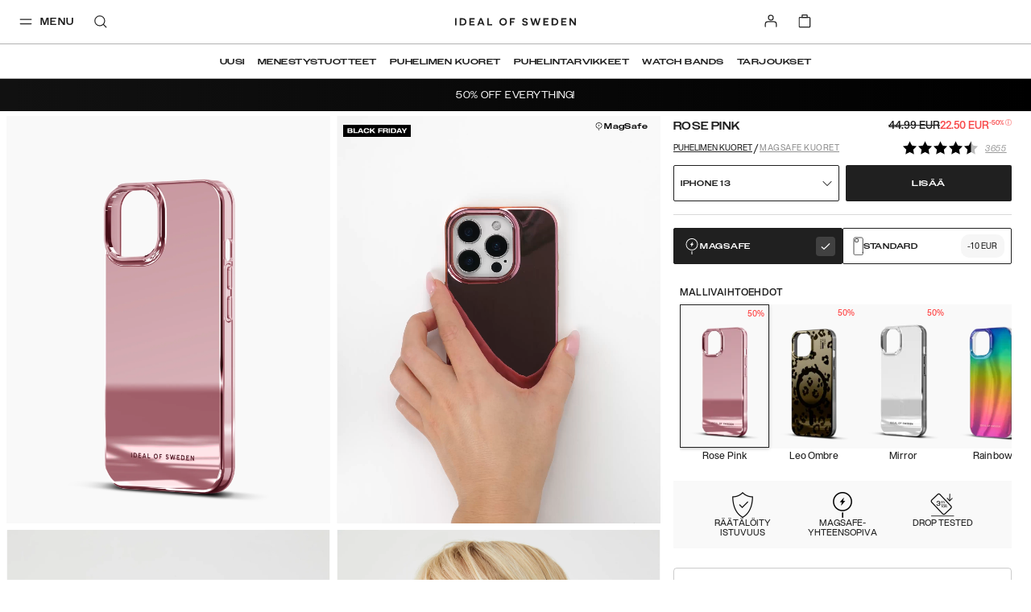

--- FILE ---
content_type: text/javascript
request_url: https://cdn.ingrid.com/upsell-widget/bootstrap.js
body_size: 21519
content:
(()=>{var e={9662:(e,t,r)=>{var n=r(614),o=r(6330);e.exports=function(e){if(n(e))return e;throw TypeError(o(e)+" is not a function")}},6077:(e,t,r)=>{var n=r(614);e.exports=function(e){if("object"==typeof e||n(e))return e;throw TypeError("Can't set "+String(e)+" as a prototype")}},1223:(e,t,r)=>{var n=r(5112),o=r(30),i=r(3070),a=n("unscopables"),s=Array.prototype;null==s[a]&&i.f(s,a,{configurable:!0,value:o(null)}),e.exports=function(e){s[a][e]=!0}},5787:e=>{e.exports=function(e,t,r){if(e instanceof t)return e;throw TypeError("Incorrect "+(r?r+" ":"")+"invocation")}},9670:(e,t,r)=>{var n=r(111);e.exports=function(e){if(n(e))return e;throw TypeError(String(e)+" is not an object")}},8533:(e,t,r)=>{"use strict";var n=r(2092).forEach,o=r(9341)("forEach");e.exports=o?[].forEach:function(e){return n(this,e,arguments.length>1?arguments[1]:void 0)}},8457:(e,t,r)=>{"use strict";var n=r(9974),o=r(7908),i=r(3411),a=r(7659),s=r(4411),u=r(6244),c=r(6135),f=r(8554),l=r(1246);e.exports=function(e){var t=o(e),r=s(this),h=arguments.length,p=h>1?arguments[1]:void 0,d=void 0!==p;d&&(p=n(p,h>2?arguments[2]:void 0,2));var v,g,y,m,b,w,x=l(t),C=0;if(!x||this==Array&&a(x))for(v=u(t),g=r?new this(v):Array(v);v>C;C++)w=d?p(t[C],C):t[C],c(g,C,w);else for(b=(m=f(t,x)).next,g=r?new this:[];!(y=b.call(m)).done;C++)w=d?i(m,p,[y.value,C],!0):y.value,c(g,C,w);return g.length=C,g}},1318:(e,t,r)=>{var n=r(5656),o=r(1400),i=r(6244),a=function(e){return function(t,r,a){var s,u=n(t),c=i(u),f=o(a,c);if(e&&r!=r){for(;c>f;)if((s=u[f++])!=s)return!0}else for(;c>f;f++)if((e||f in u)&&u[f]===r)return e||f||0;return!e&&-1}};e.exports={includes:a(!0),indexOf:a(!1)}},2092:(e,t,r)=>{var n=r(9974),o=r(8361),i=r(7908),a=r(6244),s=r(5417),u=[].push,c=function(e){var t=1==e,r=2==e,c=3==e,f=4==e,l=6==e,h=7==e,p=5==e||l;return function(d,v,g,y){for(var m,b,w=i(d),x=o(w),C=n(v,g,3),S=a(x),O=0,k=y||s,A=t?k(d,S):r||h?k(d,0):void 0;S>O;O++)if((p||O in x)&&(b=C(m=x[O],O,w),e))if(t)A[O]=b;else if(b)switch(e){case 3:return!0;case 5:return m;case 6:return O;case 2:u.call(A,m)}else switch(e){case 4:return!1;case 7:u.call(A,m)}return l?-1:c||f?f:A}};e.exports={forEach:c(0),map:c(1),filter:c(2),some:c(3),every:c(4),find:c(5),findIndex:c(6),filterReject:c(7)}},1194:(e,t,r)=>{var n=r(7293),o=r(5112),i=r(7392),a=o("species");e.exports=function(e){return i>=51||!n((function(){var t=[];return(t.constructor={})[a]=function(){return{foo:1}},1!==t[e](Boolean).foo}))}},9341:(e,t,r)=>{"use strict";var n=r(7293);e.exports=function(e,t){var r=[][e];return!!r&&n((function(){r.call(null,t||function(){throw 1},1)}))}},7475:(e,t,r)=>{var n=r(3157),o=r(4411),i=r(111),a=r(5112)("species");e.exports=function(e){var t;return n(e)&&(t=e.constructor,(o(t)&&(t===Array||n(t.prototype))||i(t)&&null===(t=t[a]))&&(t=void 0)),void 0===t?Array:t}},5417:(e,t,r)=>{var n=r(7475);e.exports=function(e,t){return new(n(e))(0===t?0:t)}},3411:(e,t,r)=>{var n=r(9670),o=r(9212);e.exports=function(e,t,r,i){try{return i?t(n(r)[0],r[1]):t(r)}catch(t){o(e,"throw",t)}}},7072:(e,t,r)=>{var n=r(5112)("iterator"),o=!1;try{var i=0,a={next:function(){return{done:!!i++}},return:function(){o=!0}};a[n]=function(){return this},Array.from(a,(function(){throw 2}))}catch(e){}e.exports=function(e,t){if(!t&&!o)return!1;var r=!1;try{var i={};i[n]=function(){return{next:function(){return{done:r=!0}}}},e(i)}catch(e){}return r}},4326:e=>{var t={}.toString;e.exports=function(e){return t.call(e).slice(8,-1)}},648:(e,t,r)=>{var n=r(1694),o=r(614),i=r(4326),a=r(5112)("toStringTag"),s="Arguments"==i(function(){return arguments}());e.exports=n?i:function(e){var t,r,n;return void 0===e?"Undefined":null===e?"Null":"string"==typeof(r=function(e,t){try{return e[t]}catch(e){}}(t=Object(e),a))?r:s?i(t):"Object"==(n=i(t))&&o(t.callee)?"Arguments":n}},9920:(e,t,r)=>{var n=r(2597),o=r(3887),i=r(1236),a=r(3070);e.exports=function(e,t){for(var r=o(t),s=a.f,u=i.f,c=0;c<r.length;c++){var f=r[c];n(e,f)||s(e,f,u(t,f))}}},8544:(e,t,r)=>{var n=r(7293);e.exports=!n((function(){function e(){}return e.prototype.constructor=null,Object.getPrototypeOf(new e)!==e.prototype}))},4994:(e,t,r)=>{"use strict";var n=r(3383).IteratorPrototype,o=r(30),i=r(9114),a=r(8003),s=r(7497),u=function(){return this};e.exports=function(e,t,r){var c=t+" Iterator";return e.prototype=o(n,{next:i(1,r)}),a(e,c,!1,!0),s[c]=u,e}},8880:(e,t,r)=>{var n=r(9781),o=r(3070),i=r(9114);e.exports=n?function(e,t,r){return o.f(e,t,i(1,r))}:function(e,t,r){return e[t]=r,e}},9114:e=>{e.exports=function(e,t){return{enumerable:!(1&e),configurable:!(2&e),writable:!(4&e),value:t}}},6135:(e,t,r)=>{"use strict";var n=r(4948),o=r(3070),i=r(9114);e.exports=function(e,t,r){var a=n(t);a in e?o.f(e,a,i(0,r)):e[a]=r}},654:(e,t,r)=>{"use strict";var n=r(2109),o=r(1913),i=r(6530),a=r(614),s=r(4994),u=r(9518),c=r(7674),f=r(8003),l=r(8880),h=r(1320),p=r(5112),d=r(7497),v=r(3383),g=i.PROPER,y=i.CONFIGURABLE,m=v.IteratorPrototype,b=v.BUGGY_SAFARI_ITERATORS,w=p("iterator"),x="keys",C="values",S="entries",O=function(){return this};e.exports=function(e,t,r,i,p,v,k){s(r,t,i);var A,F,L,j=function(e){if(e===p&&I)return I;if(!b&&e in P)return P[e];switch(e){case x:case C:case S:return function(){return new r(this,e)}}return function(){return new r(this)}},E=t+" Iterator",R=!1,P=e.prototype,T=P[w]||P["@@iterator"]||p&&P[p],I=!b&&T||j(p),U="Array"==t&&P.entries||T;if(U&&(A=u(U.call(new e)))!==Object.prototype&&A.next&&(o||u(A)===m||(c?c(A,m):a(A[w])||h(A,w,O)),f(A,E,!0,!0),o&&(d[E]=O)),g&&p==C&&T&&T.name!==C&&(!o&&y?l(P,"name",C):(R=!0,I=function(){return T.call(this)})),p)if(F={values:j(C),keys:v?I:j(x),entries:j(S)},k)for(L in F)(b||R||!(L in P))&&h(P,L,F[L]);else n({target:t,proto:!0,forced:b||R},F);return o&&!k||P[w]===I||h(P,w,I,{name:p}),d[t]=I,F}},7235:(e,t,r)=>{var n=r(857),o=r(2597),i=r(6061),a=r(3070).f;e.exports=function(e){var t=n.Symbol||(n.Symbol={});o(t,e)||a(t,e,{value:i.f(e)})}},9781:(e,t,r)=>{var n=r(7293);e.exports=!n((function(){return 7!=Object.defineProperty({},1,{get:function(){return 7}})[1]}))},317:(e,t,r)=>{var n=r(7854),o=r(111),i=n.document,a=o(i)&&o(i.createElement);e.exports=function(e){return a?i.createElement(e):{}}},8324:e=>{e.exports={CSSRuleList:0,CSSStyleDeclaration:0,CSSValueList:0,ClientRectList:0,DOMRectList:0,DOMStringList:0,DOMTokenList:1,DataTransferItemList:0,FileList:0,HTMLAllCollection:0,HTMLCollection:0,HTMLFormElement:0,HTMLSelectElement:0,MediaList:0,MimeTypeArray:0,NamedNodeMap:0,NodeList:1,PaintRequestList:0,Plugin:0,PluginArray:0,SVGLengthList:0,SVGNumberList:0,SVGPathSegList:0,SVGPointList:0,SVGStringList:0,SVGTransformList:0,SourceBufferList:0,StyleSheetList:0,TextTrackCueList:0,TextTrackList:0,TouchList:0}},8509:(e,t,r)=>{var n=r(317)("span").classList,o=n&&n.constructor&&n.constructor.prototype;e.exports=o===Object.prototype?void 0:o},8113:(e,t,r)=>{var n=r(5005);e.exports=n("navigator","userAgent")||""},7392:(e,t,r)=>{var n,o,i=r(7854),a=r(8113),s=i.process,u=i.Deno,c=s&&s.versions||u&&u.version,f=c&&c.v8;f?o=(n=f.split("."))[0]<4?1:n[0]+n[1]:a&&(!(n=a.match(/Edge\/(\d+)/))||n[1]>=74)&&(n=a.match(/Chrome\/(\d+)/))&&(o=n[1]),e.exports=o&&+o},748:e=>{e.exports=["constructor","hasOwnProperty","isPrototypeOf","propertyIsEnumerable","toLocaleString","toString","valueOf"]},2109:(e,t,r)=>{var n=r(7854),o=r(1236).f,i=r(8880),a=r(1320),s=r(3505),u=r(9920),c=r(4705);e.exports=function(e,t){var r,f,l,h,p,d=e.target,v=e.global,g=e.stat;if(r=v?n:g?n[d]||s(d,{}):(n[d]||{}).prototype)for(f in t){if(h=t[f],l=e.noTargetGet?(p=o(r,f))&&p.value:r[f],!c(v?f:d+(g?".":"#")+f,e.forced)&&void 0!==l){if(typeof h==typeof l)continue;u(h,l)}(e.sham||l&&l.sham)&&i(h,"sham",!0),a(r,f,h,e)}}},7293:e=>{e.exports=function(e){try{return!!e()}catch(e){return!0}}},9974:(e,t,r)=>{var n=r(9662);e.exports=function(e,t,r){if(n(e),void 0===t)return e;switch(r){case 0:return function(){return e.call(t)};case 1:return function(r){return e.call(t,r)};case 2:return function(r,n){return e.call(t,r,n)};case 3:return function(r,n,o){return e.call(t,r,n,o)}}return function(){return e.apply(t,arguments)}}},6530:(e,t,r)=>{var n=r(9781),o=r(2597),i=Function.prototype,a=n&&Object.getOwnPropertyDescriptor,s=o(i,"name"),u=s&&"something"===function(){}.name,c=s&&(!n||n&&a(i,"name").configurable);e.exports={EXISTS:s,PROPER:u,CONFIGURABLE:c}},5005:(e,t,r)=>{var n=r(7854),o=r(614);e.exports=function(e,t){return arguments.length<2?(r=n[e],o(r)?r:void 0):n[e]&&n[e][t];var r}},1246:(e,t,r)=>{var n=r(648),o=r(8173),i=r(7497),a=r(5112)("iterator");e.exports=function(e){if(null!=e)return o(e,a)||o(e,"@@iterator")||i[n(e)]}},8554:(e,t,r)=>{var n=r(9662),o=r(9670),i=r(1246);e.exports=function(e,t){var r=arguments.length<2?i(e):t;if(n(r))return o(r.call(e));throw TypeError(String(e)+" is not iterable")}},8173:(e,t,r)=>{var n=r(9662);e.exports=function(e,t){var r=e[t];return null==r?void 0:n(r)}},7854:(e,t,r)=>{var n=function(e){return e&&e.Math==Math&&e};e.exports=n("object"==typeof globalThis&&globalThis)||n("object"==typeof window&&window)||n("object"==typeof self&&self)||n("object"==typeof r.g&&r.g)||function(){return this}()||Function("return this")()},2597:(e,t,r)=>{var n=r(7908),o={}.hasOwnProperty;e.exports=Object.hasOwn||function(e,t){return o.call(n(e),t)}},3501:e=>{e.exports={}},490:(e,t,r)=>{var n=r(5005);e.exports=n("document","documentElement")},4664:(e,t,r)=>{var n=r(9781),o=r(7293),i=r(317);e.exports=!n&&!o((function(){return 7!=Object.defineProperty(i("div"),"a",{get:function(){return 7}}).a}))},8361:(e,t,r)=>{var n=r(7293),o=r(4326),i="".split;e.exports=n((function(){return!Object("z").propertyIsEnumerable(0)}))?function(e){return"String"==o(e)?i.call(e,""):Object(e)}:Object},2788:(e,t,r)=>{var n=r(614),o=r(5465),i=Function.toString;n(o.inspectSource)||(o.inspectSource=function(e){return i.call(e)}),e.exports=o.inspectSource},9909:(e,t,r)=>{var n,o,i,a=r(8536),s=r(7854),u=r(111),c=r(8880),f=r(2597),l=r(5465),h=r(6200),p=r(3501),d="Object already initialized",v=s.WeakMap;if(a||l.state){var g=l.state||(l.state=new v),y=g.get,m=g.has,b=g.set;n=function(e,t){if(m.call(g,e))throw new TypeError(d);return t.facade=e,b.call(g,e,t),t},o=function(e){return y.call(g,e)||{}},i=function(e){return m.call(g,e)}}else{var w=h("state");p[w]=!0,n=function(e,t){if(f(e,w))throw new TypeError(d);return t.facade=e,c(e,w,t),t},o=function(e){return f(e,w)?e[w]:{}},i=function(e){return f(e,w)}}e.exports={set:n,get:o,has:i,enforce:function(e){return i(e)?o(e):n(e,{})},getterFor:function(e){return function(t){var r;if(!u(t)||(r=o(t)).type!==e)throw TypeError("Incompatible receiver, "+e+" required");return r}}}},7659:(e,t,r)=>{var n=r(5112),o=r(7497),i=n("iterator"),a=Array.prototype;e.exports=function(e){return void 0!==e&&(o.Array===e||a[i]===e)}},3157:(e,t,r)=>{var n=r(4326);e.exports=Array.isArray||function(e){return"Array"==n(e)}},614:e=>{e.exports=function(e){return"function"==typeof e}},4411:(e,t,r)=>{var n=r(7293),o=r(614),i=r(648),a=r(5005),s=r(2788),u=[],c=a("Reflect","construct"),f=/^\s*(?:class|function)\b/,l=f.exec,h=!f.exec((function(){})),p=function(e){if(!o(e))return!1;try{return c(Object,u,e),!0}catch(e){return!1}};e.exports=!c||n((function(){var e;return p(p.call)||!p(Object)||!p((function(){e=!0}))||e}))?function(e){if(!o(e))return!1;switch(i(e)){case"AsyncFunction":case"GeneratorFunction":case"AsyncGeneratorFunction":return!1}return h||!!l.call(f,s(e))}:p},4705:(e,t,r)=>{var n=r(7293),o=r(614),i=/#|\.prototype\./,a=function(e,t){var r=u[s(e)];return r==f||r!=c&&(o(t)?n(t):!!t)},s=a.normalize=function(e){return String(e).replace(i,".").toLowerCase()},u=a.data={},c=a.NATIVE="N",f=a.POLYFILL="P";e.exports=a},111:(e,t,r)=>{var n=r(614);e.exports=function(e){return"object"==typeof e?null!==e:n(e)}},1913:e=>{e.exports=!1},2190:(e,t,r)=>{var n=r(614),o=r(5005),i=r(3307);e.exports=i?function(e){return"symbol"==typeof e}:function(e){var t=o("Symbol");return n(t)&&Object(e)instanceof t}},9212:(e,t,r)=>{var n=r(9670),o=r(8173);e.exports=function(e,t,r){var i,a;n(e);try{if(!(i=o(e,"return"))){if("throw"===t)throw r;return r}i=i.call(e)}catch(e){a=!0,i=e}if("throw"===t)throw r;if(a)throw i;return n(i),r}},3383:(e,t,r)=>{"use strict";var n,o,i,a=r(7293),s=r(614),u=r(30),c=r(9518),f=r(1320),l=r(5112),h=r(1913),p=l("iterator"),d=!1;[].keys&&("next"in(i=[].keys())?(o=c(c(i)))!==Object.prototype&&(n=o):d=!0),null==n||a((function(){var e={};return n[p].call(e)!==e}))?n={}:h&&(n=u(n)),s(n[p])||f(n,p,(function(){return this})),e.exports={IteratorPrototype:n,BUGGY_SAFARI_ITERATORS:d}},7497:e=>{e.exports={}},6244:(e,t,r)=>{var n=r(7466);e.exports=function(e){return n(e.length)}},133:(e,t,r)=>{var n=r(7392),o=r(7293);e.exports=!!Object.getOwnPropertySymbols&&!o((function(){var e=Symbol();return!String(e)||!(Object(e)instanceof Symbol)||!Symbol.sham&&n&&n<41}))},590:(e,t,r)=>{var n=r(7293),o=r(5112),i=r(1913),a=o("iterator");e.exports=!n((function(){var e=new URL("b?a=1&b=2&c=3","http://a"),t=e.searchParams,r="";return e.pathname="c%20d",t.forEach((function(e,n){t.delete("b"),r+=n+e})),i&&!e.toJSON||!t.sort||"http://a/c%20d?a=1&c=3"!==e.href||"3"!==t.get("c")||"a=1"!==String(new URLSearchParams("?a=1"))||!t[a]||"a"!==new URL("https://a@b").username||"b"!==new URLSearchParams(new URLSearchParams("a=b")).get("a")||"xn--e1aybc"!==new URL("http://тест").host||"#%D0%B1"!==new URL("http://a#б").hash||"a1c3"!==r||"x"!==new URL("http://x",void 0).host}))},8536:(e,t,r)=>{var n=r(7854),o=r(614),i=r(2788),a=n.WeakMap;e.exports=o(a)&&/native code/.test(i(a))},1574:(e,t,r)=>{"use strict";var n=r(9781),o=r(7293),i=r(1956),a=r(5181),s=r(5296),u=r(7908),c=r(8361),f=Object.assign,l=Object.defineProperty;e.exports=!f||o((function(){if(n&&1!==f({b:1},f(l({},"a",{enumerable:!0,get:function(){l(this,"b",{value:3,enumerable:!1})}}),{b:2})).b)return!0;var e={},t={},r=Symbol(),o="abcdefghijklmnopqrst";return e[r]=7,o.split("").forEach((function(e){t[e]=e})),7!=f({},e)[r]||i(f({},t)).join("")!=o}))?function(e,t){for(var r=u(e),o=arguments.length,f=1,l=a.f,h=s.f;o>f;)for(var p,d=c(arguments[f++]),v=l?i(d).concat(l(d)):i(d),g=v.length,y=0;g>y;)p=v[y++],n&&!h.call(d,p)||(r[p]=d[p]);return r}:f},30:(e,t,r)=>{var n,o=r(9670),i=r(6048),a=r(748),s=r(3501),u=r(490),c=r(317),f=r(6200),l="prototype",h="script",p=f("IE_PROTO"),d=function(){},v=function(e){return"<"+h+">"+e+"</"+h+">"},g=function(e){e.write(v("")),e.close();var t=e.parentWindow.Object;return e=null,t},y=function(){try{n=new ActiveXObject("htmlfile")}catch(e){}var e,t,r;y="undefined"!=typeof document?document.domain&&n?g(n):(t=c("iframe"),r="java"+h+":",t.style.display="none",u.appendChild(t),t.src=String(r),(e=t.contentWindow.document).open(),e.write(v("document.F=Object")),e.close(),e.F):g(n);for(var o=a.length;o--;)delete y[l][a[o]];return y()};s[p]=!0,e.exports=Object.create||function(e,t){var r;return null!==e?(d[l]=o(e),r=new d,d[l]=null,r[p]=e):r=y(),void 0===t?r:i(r,t)}},6048:(e,t,r)=>{var n=r(9781),o=r(3070),i=r(9670),a=r(1956);e.exports=n?Object.defineProperties:function(e,t){i(e);for(var r,n=a(t),s=n.length,u=0;s>u;)o.f(e,r=n[u++],t[r]);return e}},3070:(e,t,r)=>{var n=r(9781),o=r(4664),i=r(9670),a=r(4948),s=Object.defineProperty;t.f=n?s:function(e,t,r){if(i(e),t=a(t),i(r),o)try{return s(e,t,r)}catch(e){}if("get"in r||"set"in r)throw TypeError("Accessors not supported");return"value"in r&&(e[t]=r.value),e}},1236:(e,t,r)=>{var n=r(9781),o=r(5296),i=r(9114),a=r(5656),s=r(4948),u=r(2597),c=r(4664),f=Object.getOwnPropertyDescriptor;t.f=n?f:function(e,t){if(e=a(e),t=s(t),c)try{return f(e,t)}catch(e){}if(u(e,t))return i(!o.f.call(e,t),e[t])}},1156:(e,t,r)=>{var n=r(5656),o=r(8006).f,i={}.toString,a="object"==typeof window&&window&&Object.getOwnPropertyNames?Object.getOwnPropertyNames(window):[];e.exports.f=function(e){return a&&"[object Window]"==i.call(e)?function(e){try{return o(e)}catch(e){return a.slice()}}(e):o(n(e))}},8006:(e,t,r)=>{var n=r(6324),o=r(748).concat("length","prototype");t.f=Object.getOwnPropertyNames||function(e){return n(e,o)}},5181:(e,t)=>{t.f=Object.getOwnPropertySymbols},9518:(e,t,r)=>{var n=r(2597),o=r(614),i=r(7908),a=r(6200),s=r(8544),u=a("IE_PROTO"),c=Object.prototype;e.exports=s?Object.getPrototypeOf:function(e){var t=i(e);if(n(t,u))return t[u];var r=t.constructor;return o(r)&&t instanceof r?r.prototype:t instanceof Object?c:null}},6324:(e,t,r)=>{var n=r(2597),o=r(5656),i=r(1318).indexOf,a=r(3501);e.exports=function(e,t){var r,s=o(e),u=0,c=[];for(r in s)!n(a,r)&&n(s,r)&&c.push(r);for(;t.length>u;)n(s,r=t[u++])&&(~i(c,r)||c.push(r));return c}},1956:(e,t,r)=>{var n=r(6324),o=r(748);e.exports=Object.keys||function(e){return n(e,o)}},5296:(e,t)=>{"use strict";var r={}.propertyIsEnumerable,n=Object.getOwnPropertyDescriptor,o=n&&!r.call({1:2},1);t.f=o?function(e){var t=n(this,e);return!!t&&t.enumerable}:r},7674:(e,t,r)=>{var n=r(9670),o=r(6077);e.exports=Object.setPrototypeOf||("__proto__"in{}?function(){var e,t=!1,r={};try{(e=Object.getOwnPropertyDescriptor(Object.prototype,"__proto__").set).call(r,[]),t=r instanceof Array}catch(e){}return function(r,i){return n(r),o(i),t?e.call(r,i):r.__proto__=i,r}}():void 0)},288:(e,t,r)=>{"use strict";var n=r(1694),o=r(648);e.exports=n?{}.toString:function(){return"[object "+o(this)+"]"}},2140:(e,t,r)=>{var n=r(614),o=r(111);e.exports=function(e,t){var r,i;if("string"===t&&n(r=e.toString)&&!o(i=r.call(e)))return i;if(n(r=e.valueOf)&&!o(i=r.call(e)))return i;if("string"!==t&&n(r=e.toString)&&!o(i=r.call(e)))return i;throw TypeError("Can't convert object to primitive value")}},3887:(e,t,r)=>{var n=r(5005),o=r(8006),i=r(5181),a=r(9670);e.exports=n("Reflect","ownKeys")||function(e){var t=o.f(a(e)),r=i.f;return r?t.concat(r(e)):t}},857:(e,t,r)=>{var n=r(7854);e.exports=n},2248:(e,t,r)=>{var n=r(1320);e.exports=function(e,t,r){for(var o in t)n(e,o,t[o],r);return e}},1320:(e,t,r)=>{var n=r(7854),o=r(614),i=r(2597),a=r(8880),s=r(3505),u=r(2788),c=r(9909),f=r(6530).CONFIGURABLE,l=c.get,h=c.enforce,p=String(String).split("String");(e.exports=function(e,t,r,u){var c,l=!!u&&!!u.unsafe,d=!!u&&!!u.enumerable,v=!!u&&!!u.noTargetGet,g=u&&void 0!==u.name?u.name:t;o(r)&&("Symbol("===String(g).slice(0,7)&&(g="["+String(g).replace(/^Symbol\(([^)]*)\)/,"$1")+"]"),(!i(r,"name")||f&&r.name!==g)&&a(r,"name",g),(c=h(r)).source||(c.source=p.join("string"==typeof g?g:""))),e!==n?(l?!v&&e[t]&&(d=!0):delete e[t],d?e[t]=r:a(e,t,r)):d?e[t]=r:s(t,r)})(Function.prototype,"toString",(function(){return o(this)&&l(this).source||u(this)}))},4488:e=>{e.exports=function(e){if(null==e)throw TypeError("Can't call method on "+e);return e}},3505:(e,t,r)=>{var n=r(7854);e.exports=function(e,t){try{Object.defineProperty(n,e,{value:t,configurable:!0,writable:!0})}catch(r){n[e]=t}return t}},8003:(e,t,r)=>{var n=r(3070).f,o=r(2597),i=r(5112)("toStringTag");e.exports=function(e,t,r){e&&!o(e=r?e:e.prototype,i)&&n(e,i,{configurable:!0,value:t})}},6200:(e,t,r)=>{var n=r(2309),o=r(9711),i=n("keys");e.exports=function(e){return i[e]||(i[e]=o(e))}},5465:(e,t,r)=>{var n=r(7854),o=r(3505),i="__core-js_shared__",a=n[i]||o(i,{});e.exports=a},2309:(e,t,r)=>{var n=r(1913),o=r(5465);(e.exports=function(e,t){return o[e]||(o[e]=void 0!==t?t:{})})("versions",[]).push({version:"3.18.2",mode:n?"pure":"global",copyright:"© 2021 Denis Pushkarev (zloirock.ru)"})},8710:(e,t,r)=>{var n=r(9303),o=r(1340),i=r(4488),a=function(e){return function(t,r){var a,s,u=o(i(t)),c=n(r),f=u.length;return c<0||c>=f?e?"":void 0:(a=u.charCodeAt(c))<55296||a>56319||c+1===f||(s=u.charCodeAt(c+1))<56320||s>57343?e?u.charAt(c):a:e?u.slice(c,c+2):s-56320+(a-55296<<10)+65536}};e.exports={codeAt:a(!1),charAt:a(!0)}},3197:e=>{"use strict";var t=2147483647,r=/[^\0-\u007E]/,n=/[.\u3002\uFF0E\uFF61]/g,o="Overflow: input needs wider integers to process",i=Math.floor,a=String.fromCharCode,s=function(e){return e+22+75*(e<26)},u=function(e,t,r){var n=0;for(e=r?i(e/700):e>>1,e+=i(e/t);e>455;n+=36)e=i(e/35);return i(n+36*e/(e+38))},c=function(e){var r=[];e=function(e){for(var t=[],r=0,n=e.length;r<n;){var o=e.charCodeAt(r++);if(o>=55296&&o<=56319&&r<n){var i=e.charCodeAt(r++);56320==(64512&i)?t.push(((1023&o)<<10)+(1023&i)+65536):(t.push(o),r--)}else t.push(o)}return t}(e);var n,c,f=e.length,l=128,h=0,p=72;for(n=0;n<e.length;n++)(c=e[n])<128&&r.push(a(c));var d=r.length,v=d;for(d&&r.push("-");v<f;){var g=t;for(n=0;n<e.length;n++)(c=e[n])>=l&&c<g&&(g=c);var y=v+1;if(g-l>i((t-h)/y))throw RangeError(o);for(h+=(g-l)*y,l=g,n=0;n<e.length;n++){if((c=e[n])<l&&++h>t)throw RangeError(o);if(c==l){for(var m=h,b=36;;b+=36){var w=b<=p?1:b>=p+26?26:b-p;if(m<w)break;var x=m-w,C=36-w;r.push(a(s(w+x%C))),m=i(x/C)}r.push(a(s(m))),p=u(h,y,v==d),h=0,++v}}++h,++l}return r.join("")};e.exports=function(e){var t,o,i=[],a=e.toLowerCase().replace(n,".").split(".");for(t=0;t<a.length;t++)o=a[t],i.push(r.test(o)?"xn--"+c(o):o);return i.join(".")}},1400:(e,t,r)=>{var n=r(9303),o=Math.max,i=Math.min;e.exports=function(e,t){var r=n(e);return r<0?o(r+t,0):i(r,t)}},5656:(e,t,r)=>{var n=r(8361),o=r(4488);e.exports=function(e){return n(o(e))}},9303:e=>{var t=Math.ceil,r=Math.floor;e.exports=function(e){var n=+e;return n!=n||0===n?0:(n>0?r:t)(n)}},7466:(e,t,r)=>{var n=r(9303),o=Math.min;e.exports=function(e){return e>0?o(n(e),9007199254740991):0}},7908:(e,t,r)=>{var n=r(4488);e.exports=function(e){return Object(n(e))}},7593:(e,t,r)=>{var n=r(111),o=r(2190),i=r(8173),a=r(2140),s=r(5112)("toPrimitive");e.exports=function(e,t){if(!n(e)||o(e))return e;var r,u=i(e,s);if(u){if(void 0===t&&(t="default"),r=u.call(e,t),!n(r)||o(r))return r;throw TypeError("Can't convert object to primitive value")}return void 0===t&&(t="number"),a(e,t)}},4948:(e,t,r)=>{var n=r(7593),o=r(2190);e.exports=function(e){var t=n(e,"string");return o(t)?t:String(t)}},1694:(e,t,r)=>{var n={};n[r(5112)("toStringTag")]="z",e.exports="[object z]"===String(n)},1340:(e,t,r)=>{var n=r(648);e.exports=function(e){if("Symbol"===n(e))throw TypeError("Cannot convert a Symbol value to a string");return String(e)}},6330:e=>{e.exports=function(e){try{return String(e)}catch(e){return"Object"}}},9711:e=>{var t=0,r=Math.random();e.exports=function(e){return"Symbol("+String(void 0===e?"":e)+")_"+(++t+r).toString(36)}},3307:(e,t,r)=>{var n=r(133);e.exports=n&&!Symbol.sham&&"symbol"==typeof Symbol.iterator},6061:(e,t,r)=>{var n=r(5112);t.f=n},5112:(e,t,r)=>{var n=r(7854),o=r(2309),i=r(2597),a=r(9711),s=r(133),u=r(3307),c=o("wks"),f=n.Symbol,l=u?f:f&&f.withoutSetter||a;e.exports=function(e){return i(c,e)&&(s||"string"==typeof c[e])||(s&&i(f,e)?c[e]=f[e]:c[e]=l("Symbol."+e)),c[e]}},2222:(e,t,r)=>{"use strict";var n=r(2109),o=r(7293),i=r(3157),a=r(111),s=r(7908),u=r(6244),c=r(6135),f=r(5417),l=r(1194),h=r(5112),p=r(7392),d=h("isConcatSpreadable"),v=9007199254740991,g="Maximum allowed index exceeded",y=p>=51||!o((function(){var e=[];return e[d]=!1,e.concat()[0]!==e})),m=l("concat"),b=function(e){if(!a(e))return!1;var t=e[d];return void 0!==t?!!t:i(e)};n({target:"Array",proto:!0,forced:!y||!m},{concat:function(e){var t,r,n,o,i,a=s(this),l=f(a,0),h=0;for(t=-1,n=arguments.length;t<n;t++)if(b(i=-1===t?a:arguments[t])){if(h+(o=u(i))>v)throw TypeError(g);for(r=0;r<o;r++,h++)r in i&&c(l,h,i[r])}else{if(h>=v)throw TypeError(g);c(l,h++,i)}return l.length=h,l}})},4553:(e,t,r)=>{"use strict";var n=r(2109),o=r(2092).findIndex,i=r(1223),a="findIndex",s=!0;a in[]&&Array(1)[a]((function(){s=!1})),n({target:"Array",proto:!0,forced:s},{findIndex:function(e){return o(this,e,arguments.length>1?arguments[1]:void 0)}}),i(a)},9554:(e,t,r)=>{"use strict";var n=r(2109),o=r(8533);n({target:"Array",proto:!0,forced:[].forEach!=o},{forEach:o})},1038:(e,t,r)=>{var n=r(2109),o=r(8457);n({target:"Array",stat:!0,forced:!r(7072)((function(e){Array.from(e)}))},{from:o})},9753:(e,t,r)=>{r(2109)({target:"Array",stat:!0},{isArray:r(3157)})},6992:(e,t,r)=>{"use strict";var n=r(5656),o=r(1223),i=r(7497),a=r(9909),s=r(654),u="Array Iterator",c=a.set,f=a.getterFor(u);e.exports=s(Array,"Array",(function(e,t){c(this,{type:u,target:n(e),index:0,kind:t})}),(function(){var e=f(this),t=e.target,r=e.kind,n=e.index++;return!t||n>=t.length?(e.target=void 0,{value:void 0,done:!0}):"keys"==r?{value:n,done:!1}:"values"==r?{value:t[n],done:!1}:{value:[n,t[n]],done:!1}}),"values"),i.Arguments=i.Array,o("keys"),o("values"),o("entries")},7042:(e,t,r)=>{"use strict";var n=r(2109),o=r(3157),i=r(4411),a=r(111),s=r(1400),u=r(6244),c=r(5656),f=r(6135),l=r(5112),h=r(1194)("slice"),p=l("species"),d=[].slice,v=Math.max;n({target:"Array",proto:!0,forced:!h},{slice:function(e,t){var r,n,l,h=c(this),g=u(h),y=s(e,g),m=s(void 0===t?g:t,g);if(o(h)&&(r=h.constructor,(i(r)&&(r===Array||o(r.prototype))||a(r)&&null===(r=r[p]))&&(r=void 0),r===Array||void 0===r))return d.call(h,y,m);for(n=new(void 0===r?Array:r)(v(m-y,0)),l=0;y<m;y++,l++)y in h&&f(n,l,h[y]);return n.length=l,n}})},561:(e,t,r)=>{"use strict";var n=r(2109),o=r(1400),i=r(9303),a=r(6244),s=r(7908),u=r(5417),c=r(6135),f=r(1194)("splice"),l=Math.max,h=Math.min;n({target:"Array",proto:!0,forced:!f},{splice:function(e,t){var r,n,f,p,d,v,g=s(this),y=a(g),m=o(e,y),b=arguments.length;if(0===b?r=n=0:1===b?(r=0,n=y-m):(r=b-2,n=h(l(i(t),0),y-m)),y+r-n>9007199254740991)throw TypeError("Maximum allowed length exceeded");for(f=u(g,n),p=0;p<n;p++)(d=m+p)in g&&c(f,p,g[d]);if(f.length=n,r<n){for(p=m;p<y-n;p++)v=p+r,(d=p+n)in g?g[v]=g[d]:delete g[v];for(p=y;p>y-n+r;p--)delete g[p-1]}else if(r>n)for(p=y-n;p>m;p--)v=p+r-1,(d=p+n-1)in g?g[v]=g[d]:delete g[v];for(p=0;p<r;p++)g[p+m]=arguments[p+2];return g.length=y-n+r,f}})},8309:(e,t,r)=>{var n=r(9781),o=r(6530).EXISTS,i=r(3070).f,a=Function.prototype,s=a.toString,u=/^\s*function ([^ (]*)/;n&&!o&&i(a,"name",{configurable:!0,get:function(){try{return s.call(this).match(u)[1]}catch(e){return""}}})},9070:(e,t,r)=>{var n=r(2109),o=r(9781);n({target:"Object",stat:!0,forced:!o,sham:!o},{defineProperty:r(3070).f})},1539:(e,t,r)=>{var n=r(1694),o=r(1320),i=r(288);n||o(Object.prototype,"toString",i,{unsafe:!0})},8783:(e,t,r)=>{"use strict";var n=r(8710).charAt,o=r(1340),i=r(9909),a=r(654),s="String Iterator",u=i.set,c=i.getterFor(s);a(String,"String",(function(e){u(this,{type:s,string:o(e),index:0})}),(function(){var e,t=c(this),r=t.string,o=t.index;return o>=r.length?{value:void 0,done:!0}:(e=n(r,o),t.index+=e.length,{value:e,done:!1})}))},1817:(e,t,r)=>{"use strict";var n=r(2109),o=r(9781),i=r(7854),a=r(2597),s=r(614),u=r(111),c=r(3070).f,f=r(9920),l=i.Symbol;if(o&&s(l)&&(!("description"in l.prototype)||void 0!==l().description)){var h={},p=function(){var e=arguments.length<1||void 0===arguments[0]?void 0:String(arguments[0]),t=this instanceof p?new l(e):void 0===e?l():l(e);return""===e&&(h[t]=!0),t};f(p,l);var d=p.prototype=l.prototype;d.constructor=p;var v=d.toString,g="Symbol(test)"==String(l("test")),y=/^Symbol\((.*)\)[^)]+$/;c(d,"description",{configurable:!0,get:function(){var e=u(this)?this.valueOf():this,t=v.call(e);if(a(h,e))return"";var r=g?t.slice(7,-1):t.replace(y,"$1");return""===r?void 0:r}}),n({global:!0,forced:!0},{Symbol:p})}},2165:(e,t,r)=>{r(7235)("iterator")},2526:(e,t,r)=>{"use strict";var n=r(2109),o=r(7854),i=r(5005),a=r(1913),s=r(9781),u=r(133),c=r(7293),f=r(2597),l=r(3157),h=r(614),p=r(111),d=r(2190),v=r(9670),g=r(7908),y=r(5656),m=r(4948),b=r(1340),w=r(9114),x=r(30),C=r(1956),S=r(8006),O=r(1156),k=r(5181),A=r(1236),F=r(3070),L=r(5296),j=r(1320),E=r(2309),R=r(6200),P=r(3501),T=r(9711),I=r(5112),U=r(6061),M=r(7235),_=r(8003),q=r(9909),B=r(2092).forEach,N=R("hidden"),G="Symbol",z="prototype",D=I("toPrimitive"),$=q.set,W=q.getterFor(G),J=Object[z],V=o.Symbol,H=i("JSON","stringify"),Z=A.f,X=F.f,Y=O.f,K=L.f,Q=E("symbols"),ee=E("op-symbols"),te=E("string-to-symbol-registry"),re=E("symbol-to-string-registry"),ne=E("wks"),oe=o.QObject,ie=!oe||!oe[z]||!oe[z].findChild,ae=s&&c((function(){return 7!=x(X({},"a",{get:function(){return X(this,"a",{value:7}).a}})).a}))?function(e,t,r){var n=Z(J,t);n&&delete J[t],X(e,t,r),n&&e!==J&&X(J,t,n)}:X,se=function(e,t){var r=Q[e]=x(V[z]);return $(r,{type:G,tag:e,description:t}),s||(r.description=t),r},ue=function(e,t,r){e===J&&ue(ee,t,r),v(e);var n=m(t);return v(r),f(Q,n)?(r.enumerable?(f(e,N)&&e[N][n]&&(e[N][n]=!1),r=x(r,{enumerable:w(0,!1)})):(f(e,N)||X(e,N,w(1,{})),e[N][n]=!0),ae(e,n,r)):X(e,n,r)},ce=function(e,t){v(e);var r=y(t),n=C(r).concat(pe(r));return B(n,(function(t){s&&!fe.call(r,t)||ue(e,t,r[t])})),e},fe=function(e){var t=m(e),r=K.call(this,t);return!(this===J&&f(Q,t)&&!f(ee,t))&&(!(r||!f(this,t)||!f(Q,t)||f(this,N)&&this[N][t])||r)},le=function(e,t){var r=y(e),n=m(t);if(r!==J||!f(Q,n)||f(ee,n)){var o=Z(r,n);return!o||!f(Q,n)||f(r,N)&&r[N][n]||(o.enumerable=!0),o}},he=function(e){var t=Y(y(e)),r=[];return B(t,(function(e){f(Q,e)||f(P,e)||r.push(e)})),r},pe=function(e){var t=e===J,r=Y(t?ee:y(e)),n=[];return B(r,(function(e){!f(Q,e)||t&&!f(J,e)||n.push(Q[e])})),n};if(u||(j((V=function(){if(this instanceof V)throw TypeError("Symbol is not a constructor");var e=arguments.length&&void 0!==arguments[0]?b(arguments[0]):void 0,t=T(e),r=function(e){this===J&&r.call(ee,e),f(this,N)&&f(this[N],t)&&(this[N][t]=!1),ae(this,t,w(1,e))};return s&&ie&&ae(J,t,{configurable:!0,set:r}),se(t,e)})[z],"toString",(function(){return W(this).tag})),j(V,"withoutSetter",(function(e){return se(T(e),e)})),L.f=fe,F.f=ue,A.f=le,S.f=O.f=he,k.f=pe,U.f=function(e){return se(I(e),e)},s&&(X(V[z],"description",{configurable:!0,get:function(){return W(this).description}}),a||j(J,"propertyIsEnumerable",fe,{unsafe:!0}))),n({global:!0,wrap:!0,forced:!u,sham:!u},{Symbol:V}),B(C(ne),(function(e){M(e)})),n({target:G,stat:!0,forced:!u},{for:function(e){var t=b(e);if(f(te,t))return te[t];var r=V(t);return te[t]=r,re[r]=t,r},keyFor:function(e){if(!d(e))throw TypeError(e+" is not a symbol");if(f(re,e))return re[e]},useSetter:function(){ie=!0},useSimple:function(){ie=!1}}),n({target:"Object",stat:!0,forced:!u,sham:!s},{create:function(e,t){return void 0===t?x(e):ce(x(e),t)},defineProperty:ue,defineProperties:ce,getOwnPropertyDescriptor:le}),n({target:"Object",stat:!0,forced:!u},{getOwnPropertyNames:he,getOwnPropertySymbols:pe}),n({target:"Object",stat:!0,forced:c((function(){k.f(1)}))},{getOwnPropertySymbols:function(e){return k.f(g(e))}}),H&&n({target:"JSON",stat:!0,forced:!u||c((function(){var e=V();return"[null]"!=H([e])||"{}"!=H({a:e})||"{}"!=H(Object(e))}))},{stringify:function(e,t,r){for(var n,o=[e],i=1;arguments.length>i;)o.push(arguments[i++]);if(n=t,(p(t)||void 0!==e)&&!d(e))return l(t)||(t=function(e,t){if(h(n)&&(t=n.call(this,e,t)),!d(t))return t}),o[1]=t,H.apply(null,o)}}),!V[z][D]){var de=V[z].valueOf;j(V[z],D,(function(){return de.apply(this,arguments)}))}_(V,G),P[N]=!0},4747:(e,t,r)=>{var n=r(7854),o=r(8324),i=r(8509),a=r(8533),s=r(8880),u=function(e){if(e&&e.forEach!==a)try{s(e,"forEach",a)}catch(t){e.forEach=a}};for(var c in o)o[c]&&u(n[c]&&n[c].prototype);u(i)},3948:(e,t,r)=>{var n=r(7854),o=r(8324),i=r(8509),a=r(6992),s=r(8880),u=r(5112),c=u("iterator"),f=u("toStringTag"),l=a.values,h=function(e,t){if(e){if(e[c]!==l)try{s(e,c,l)}catch(t){e[c]=l}if(e[f]||s(e,f,t),o[t])for(var r in a)if(e[r]!==a[r])try{s(e,r,a[r])}catch(t){e[r]=a[r]}}};for(var p in o)h(n[p]&&n[p].prototype,p);h(i,"DOMTokenList")},2564:(e,t,r)=>{var n=r(2109),o=r(7854),i=r(614),a=r(8113),s=[].slice,u=function(e){return function(t,r){var n=arguments.length>2,o=n?s.call(arguments,2):void 0;return e(n?function(){(i(t)?t:Function(t)).apply(this,o)}:t,r)}};n({global:!0,bind:!0,forced:/MSIE .\./.test(a)},{setTimeout:u(o.setTimeout),setInterval:u(o.setInterval)})},1637:(e,t,r)=>{"use strict";r(6992);var n=r(2109),o=r(5005),i=r(590),a=r(1320),s=r(2248),u=r(8003),c=r(4994),f=r(9909),l=r(5787),h=r(614),p=r(2597),d=r(9974),v=r(648),g=r(9670),y=r(111),m=r(1340),b=r(30),w=r(9114),x=r(8554),C=r(1246),S=r(5112),O=o("fetch"),k=o("Request"),A=k&&k.prototype,F=o("Headers"),L=S("iterator"),j="URLSearchParams",E=j+"Iterator",R=f.set,P=f.getterFor(j),T=f.getterFor(E),I=/\+/g,U=Array(4),M=function(e){return U[e-1]||(U[e-1]=RegExp("((?:%[\\da-f]{2}){"+e+"})","gi"))},_=function(e){try{return decodeURIComponent(e)}catch(t){return e}},q=function(e){var t=e.replace(I," "),r=4;try{return decodeURIComponent(t)}catch(e){for(;r;)t=t.replace(M(r--),_);return t}},B=/[!'()~]|%20/g,N={"!":"%21","'":"%27","(":"%28",")":"%29","~":"%7E","%20":"+"},G=function(e){return N[e]},z=function(e){return encodeURIComponent(e).replace(B,G)},D=function(e,t){if(t)for(var r,n,o=t.split("&"),i=0;i<o.length;)(r=o[i++]).length&&(n=r.split("="),e.push({key:q(n.shift()),value:q(n.join("="))}))},$=function(e){this.entries.length=0,D(this.entries,e)},W=function(e,t){if(e<t)throw TypeError("Not enough arguments")},J=c((function(e,t){R(this,{type:E,iterator:x(P(e).entries),kind:t})}),"Iterator",(function(){var e=T(this),t=e.kind,r=e.iterator.next(),n=r.value;return r.done||(r.value="keys"===t?n.key:"values"===t?n.value:[n.key,n.value]),r})),V=function(){l(this,V,j);var e,t,r,n,o,i,a,s,u,c=arguments.length>0?arguments[0]:void 0,f=[];if(R(this,{type:j,entries:f,updateURL:function(){},updateSearchParams:$}),void 0!==c)if(y(c))if(e=C(c))for(r=(t=x(c,e)).next;!(n=r.call(t)).done;){if((a=(i=(o=x(g(n.value))).next).call(o)).done||(s=i.call(o)).done||!i.call(o).done)throw TypeError("Expected sequence with length 2");f.push({key:m(a.value),value:m(s.value)})}else for(u in c)p(c,u)&&f.push({key:u,value:m(c[u])});else D(f,"string"==typeof c?"?"===c.charAt(0)?c.slice(1):c:m(c))},H=V.prototype;if(s(H,{append:function(e,t){W(arguments.length,2);var r=P(this);r.entries.push({key:m(e),value:m(t)}),r.updateURL()},delete:function(e){W(arguments.length,1);for(var t=P(this),r=t.entries,n=m(e),o=0;o<r.length;)r[o].key===n?r.splice(o,1):o++;t.updateURL()},get:function(e){W(arguments.length,1);for(var t=P(this).entries,r=m(e),n=0;n<t.length;n++)if(t[n].key===r)return t[n].value;return null},getAll:function(e){W(arguments.length,1);for(var t=P(this).entries,r=m(e),n=[],o=0;o<t.length;o++)t[o].key===r&&n.push(t[o].value);return n},has:function(e){W(arguments.length,1);for(var t=P(this).entries,r=m(e),n=0;n<t.length;)if(t[n++].key===r)return!0;return!1},set:function(e,t){W(arguments.length,1);for(var r,n=P(this),o=n.entries,i=!1,a=m(e),s=m(t),u=0;u<o.length;u++)(r=o[u]).key===a&&(i?o.splice(u--,1):(i=!0,r.value=s));i||o.push({key:a,value:s}),n.updateURL()},sort:function(){var e,t,r,n=P(this),o=n.entries,i=o.slice();for(o.length=0,r=0;r<i.length;r++){for(e=i[r],t=0;t<r;t++)if(o[t].key>e.key){o.splice(t,0,e);break}t===r&&o.push(e)}n.updateURL()},forEach:function(e){for(var t,r=P(this).entries,n=d(e,arguments.length>1?arguments[1]:void 0,3),o=0;o<r.length;)n((t=r[o++]).value,t.key,this)},keys:function(){return new J(this,"keys")},values:function(){return new J(this,"values")},entries:function(){return new J(this,"entries")}},{enumerable:!0}),a(H,L,H.entries,{name:"entries"}),a(H,"toString",(function(){for(var e,t=P(this).entries,r=[],n=0;n<t.length;)e=t[n++],r.push(z(e.key)+"="+z(e.value));return r.join("&")}),{enumerable:!0}),u(V,j),n({global:!0,forced:!i},{URLSearchParams:V}),!i&&h(F)){var Z=function(e){if(y(e)){var t,r=e.body;if(v(r)===j)return(t=e.headers?new F(e.headers):new F).has("content-type")||t.set("content-type","application/x-www-form-urlencoded;charset=UTF-8"),b(e,{body:w(0,String(r)),headers:w(0,t)})}return e};if(h(O)&&n({global:!0,enumerable:!0,forced:!0},{fetch:function(e){return O(e,arguments.length>1?Z(arguments[1]):{})}}),h(k)){var X=function(e){return l(this,X,"Request"),new k(e,arguments.length>1?Z(arguments[1]):{})};A.constructor=X,X.prototype=A,n({global:!0,forced:!0},{Request:X})}}e.exports={URLSearchParams:V,getState:P}},285:(e,t,r)=>{"use strict";r(8783);var n,o=r(2109),i=r(9781),a=r(590),s=r(7854),u=r(6048),c=r(1320),f=r(5787),l=r(2597),h=r(1574),p=r(8457),d=r(8710).codeAt,v=r(3197),g=r(1340),y=r(8003),m=r(1637),b=r(9909),w=s.URL,x=m.URLSearchParams,C=m.getState,S=b.set,O=b.getterFor("URL"),k=Math.floor,A=Math.pow,F="Invalid scheme",L="Invalid host",j="Invalid port",E=/[A-Za-z]/,R=/[\d+-.A-Za-z]/,P=/\d/,T=/^0x/i,I=/^[0-7]+$/,U=/^\d+$/,M=/^[\dA-Fa-f]+$/,_=/[\0\t\n\r #%/:<>?@[\\\]^|]/,q=/[\0\t\n\r #/:<>?@[\\\]^|]/,B=/^[\u0000-\u0020]+|[\u0000-\u0020]+$/g,N=/[\t\n\r]/g,G=function(e,t){var r,n,o;if("["==t.charAt(0)){if("]"!=t.charAt(t.length-1))return L;if(!(r=D(t.slice(1,-1))))return L;e.host=r}else if(Y(e)){if(t=v(t),_.test(t))return L;if(null===(r=z(t)))return L;e.host=r}else{if(q.test(t))return L;for(r="",n=p(t),o=0;o<n.length;o++)r+=Z(n[o],W);e.host=r}},z=function(e){var t,r,n,o,i,a,s,u=e.split(".");if(u.length&&""==u[u.length-1]&&u.pop(),(t=u.length)>4)return e;for(r=[],n=0;n<t;n++){if(""==(o=u[n]))return e;if(i=10,o.length>1&&"0"==o.charAt(0)&&(i=T.test(o)?16:8,o=o.slice(8==i?1:2)),""===o)a=0;else{if(!(10==i?U:8==i?I:M).test(o))return e;a=parseInt(o,i)}r.push(a)}for(n=0;n<t;n++)if(a=r[n],n==t-1){if(a>=A(256,5-t))return null}else if(a>255)return null;for(s=r.pop(),n=0;n<r.length;n++)s+=r[n]*A(256,3-n);return s},D=function(e){var t,r,n,o,i,a,s,u=[0,0,0,0,0,0,0,0],c=0,f=null,l=0,h=function(){return e.charAt(l)};if(":"==h()){if(":"!=e.charAt(1))return;l+=2,f=++c}for(;h();){if(8==c)return;if(":"!=h()){for(t=r=0;r<4&&M.test(h());)t=16*t+parseInt(h(),16),l++,r++;if("."==h()){if(0==r)return;if(l-=r,c>6)return;for(n=0;h();){if(o=null,n>0){if(!("."==h()&&n<4))return;l++}if(!P.test(h()))return;for(;P.test(h());){if(i=parseInt(h(),10),null===o)o=i;else{if(0==o)return;o=10*o+i}if(o>255)return;l++}u[c]=256*u[c]+o,2!=++n&&4!=n||c++}if(4!=n)return;break}if(":"==h()){if(l++,!h())return}else if(h())return;u[c++]=t}else{if(null!==f)return;l++,f=++c}}if(null!==f)for(a=c-f,c=7;0!=c&&a>0;)s=u[c],u[c--]=u[f+a-1],u[f+--a]=s;else if(8!=c)return;return u},$=function(e){var t,r,n,o;if("number"==typeof e){for(t=[],r=0;r<4;r++)t.unshift(e%256),e=k(e/256);return t.join(".")}if("object"==typeof e){for(t="",n=function(e){for(var t=null,r=1,n=null,o=0,i=0;i<8;i++)0!==e[i]?(o>r&&(t=n,r=o),n=null,o=0):(null===n&&(n=i),++o);return o>r&&(t=n,r=o),t}(e),r=0;r<8;r++)o&&0===e[r]||(o&&(o=!1),n===r?(t+=r?":":"::",o=!0):(t+=e[r].toString(16),r<7&&(t+=":")));return"["+t+"]"}return e},W={},J=h({},W,{" ":1,'"':1,"<":1,">":1,"`":1}),V=h({},J,{"#":1,"?":1,"{":1,"}":1}),H=h({},V,{"/":1,":":1,";":1,"=":1,"@":1,"[":1,"\\":1,"]":1,"^":1,"|":1}),Z=function(e,t){var r=d(e,0);return r>32&&r<127&&!l(t,e)?e:encodeURIComponent(e)},X={ftp:21,file:null,http:80,https:443,ws:80,wss:443},Y=function(e){return l(X,e.scheme)},K=function(e){return""!=e.username||""!=e.password},Q=function(e){return!e.host||e.cannotBeABaseURL||"file"==e.scheme},ee=function(e,t){var r;return 2==e.length&&E.test(e.charAt(0))&&(":"==(r=e.charAt(1))||!t&&"|"==r)},te=function(e){var t;return e.length>1&&ee(e.slice(0,2))&&(2==e.length||"/"===(t=e.charAt(2))||"\\"===t||"?"===t||"#"===t)},re=function(e){var t=e.path,r=t.length;!r||"file"==e.scheme&&1==r&&ee(t[0],!0)||t.pop()},ne=function(e){return"."===e||"%2e"===e.toLowerCase()},oe={},ie={},ae={},se={},ue={},ce={},fe={},le={},he={},pe={},de={},ve={},ge={},ye={},me={},be={},we={},xe={},Ce={},Se={},Oe={},ke=function(e,t,r,o){var i,a,s,u,c,f=r||oe,h=0,d="",v=!1,g=!1,y=!1;for(r||(e.scheme="",e.username="",e.password="",e.host=null,e.port=null,e.path=[],e.query=null,e.fragment=null,e.cannotBeABaseURL=!1,t=t.replace(B,"")),t=t.replace(N,""),i=p(t);h<=i.length;){switch(a=i[h],f){case oe:if(!a||!E.test(a)){if(r)return F;f=ae;continue}d+=a.toLowerCase(),f=ie;break;case ie:if(a&&(R.test(a)||"+"==a||"-"==a||"."==a))d+=a.toLowerCase();else{if(":"!=a){if(r)return F;d="",f=ae,h=0;continue}if(r&&(Y(e)!=l(X,d)||"file"==d&&(K(e)||null!==e.port)||"file"==e.scheme&&!e.host))return;if(e.scheme=d,r)return void(Y(e)&&X[e.scheme]==e.port&&(e.port=null));d="","file"==e.scheme?f=ye:Y(e)&&o&&o.scheme==e.scheme?f=se:Y(e)?f=le:"/"==i[h+1]?(f=ue,h++):(e.cannotBeABaseURL=!0,e.path.push(""),f=Ce)}break;case ae:if(!o||o.cannotBeABaseURL&&"#"!=a)return F;if(o.cannotBeABaseURL&&"#"==a){e.scheme=o.scheme,e.path=o.path.slice(),e.query=o.query,e.fragment="",e.cannotBeABaseURL=!0,f=Oe;break}f="file"==o.scheme?ye:ce;continue;case se:if("/"!=a||"/"!=i[h+1]){f=ce;continue}f=he,h++;break;case ue:if("/"==a){f=pe;break}f=xe;continue;case ce:if(e.scheme=o.scheme,a==n)e.username=o.username,e.password=o.password,e.host=o.host,e.port=o.port,e.path=o.path.slice(),e.query=o.query;else if("/"==a||"\\"==a&&Y(e))f=fe;else if("?"==a)e.username=o.username,e.password=o.password,e.host=o.host,e.port=o.port,e.path=o.path.slice(),e.query="",f=Se;else{if("#"!=a){e.username=o.username,e.password=o.password,e.host=o.host,e.port=o.port,e.path=o.path.slice(),e.path.pop(),f=xe;continue}e.username=o.username,e.password=o.password,e.host=o.host,e.port=o.port,e.path=o.path.slice(),e.query=o.query,e.fragment="",f=Oe}break;case fe:if(!Y(e)||"/"!=a&&"\\"!=a){if("/"!=a){e.username=o.username,e.password=o.password,e.host=o.host,e.port=o.port,f=xe;continue}f=pe}else f=he;break;case le:if(f=he,"/"!=a||"/"!=d.charAt(h+1))continue;h++;break;case he:if("/"!=a&&"\\"!=a){f=pe;continue}break;case pe:if("@"==a){v&&(d="%40"+d),v=!0,s=p(d);for(var m=0;m<s.length;m++){var b=s[m];if(":"!=b||y){var w=Z(b,H);y?e.password+=w:e.username+=w}else y=!0}d=""}else if(a==n||"/"==a||"?"==a||"#"==a||"\\"==a&&Y(e)){if(v&&""==d)return"Invalid authority";h-=p(d).length+1,d="",f=de}else d+=a;break;case de:case ve:if(r&&"file"==e.scheme){f=be;continue}if(":"!=a||g){if(a==n||"/"==a||"?"==a||"#"==a||"\\"==a&&Y(e)){if(Y(e)&&""==d)return L;if(r&&""==d&&(K(e)||null!==e.port))return;if(u=G(e,d))return u;if(d="",f=we,r)return;continue}"["==a?g=!0:"]"==a&&(g=!1),d+=a}else{if(""==d)return L;if(u=G(e,d))return u;if(d="",f=ge,r==ve)return}break;case ge:if(!P.test(a)){if(a==n||"/"==a||"?"==a||"#"==a||"\\"==a&&Y(e)||r){if(""!=d){var x=parseInt(d,10);if(x>65535)return j;e.port=Y(e)&&x===X[e.scheme]?null:x,d=""}if(r)return;f=we;continue}return j}d+=a;break;case ye:if(e.scheme="file","/"==a||"\\"==a)f=me;else{if(!o||"file"!=o.scheme){f=xe;continue}if(a==n)e.host=o.host,e.path=o.path.slice(),e.query=o.query;else if("?"==a)e.host=o.host,e.path=o.path.slice(),e.query="",f=Se;else{if("#"!=a){te(i.slice(h).join(""))||(e.host=o.host,e.path=o.path.slice(),re(e)),f=xe;continue}e.host=o.host,e.path=o.path.slice(),e.query=o.query,e.fragment="",f=Oe}}break;case me:if("/"==a||"\\"==a){f=be;break}o&&"file"==o.scheme&&!te(i.slice(h).join(""))&&(ee(o.path[0],!0)?e.path.push(o.path[0]):e.host=o.host),f=xe;continue;case be:if(a==n||"/"==a||"\\"==a||"?"==a||"#"==a){if(!r&&ee(d))f=xe;else if(""==d){if(e.host="",r)return;f=we}else{if(u=G(e,d))return u;if("localhost"==e.host&&(e.host=""),r)return;d="",f=we}continue}d+=a;break;case we:if(Y(e)){if(f=xe,"/"!=a&&"\\"!=a)continue}else if(r||"?"!=a)if(r||"#"!=a){if(a!=n&&(f=xe,"/"!=a))continue}else e.fragment="",f=Oe;else e.query="",f=Se;break;case xe:if(a==n||"/"==a||"\\"==a&&Y(e)||!r&&("?"==a||"#"==a)){if(".."===(c=(c=d).toLowerCase())||"%2e."===c||".%2e"===c||"%2e%2e"===c?(re(e),"/"==a||"\\"==a&&Y(e)||e.path.push("")):ne(d)?"/"==a||"\\"==a&&Y(e)||e.path.push(""):("file"==e.scheme&&!e.path.length&&ee(d)&&(e.host&&(e.host=""),d=d.charAt(0)+":"),e.path.push(d)),d="","file"==e.scheme&&(a==n||"?"==a||"#"==a))for(;e.path.length>1&&""===e.path[0];)e.path.shift();"?"==a?(e.query="",f=Se):"#"==a&&(e.fragment="",f=Oe)}else d+=Z(a,V);break;case Ce:"?"==a?(e.query="",f=Se):"#"==a?(e.fragment="",f=Oe):a!=n&&(e.path[0]+=Z(a,W));break;case Se:r||"#"!=a?a!=n&&("'"==a&&Y(e)?e.query+="%27":e.query+="#"==a?"%23":Z(a,W)):(e.fragment="",f=Oe);break;case Oe:a!=n&&(e.fragment+=Z(a,J))}h++}},Ae=function(e){var t,r,n=f(this,Ae,"URL"),o=arguments.length>1?arguments[1]:void 0,a=g(e),s=S(n,{type:"URL"});if(void 0!==o)if(o instanceof Ae)t=O(o);else if(r=ke(t={},g(o)))throw TypeError(r);if(r=ke(s,a,null,t))throw TypeError(r);var u=s.searchParams=new x,c=C(u);c.updateSearchParams(s.query),c.updateURL=function(){s.query=String(u)||null},i||(n.href=Le.call(n),n.origin=je.call(n),n.protocol=Ee.call(n),n.username=Re.call(n),n.password=Pe.call(n),n.host=Te.call(n),n.hostname=Ie.call(n),n.port=Ue.call(n),n.pathname=Me.call(n),n.search=_e.call(n),n.searchParams=qe.call(n),n.hash=Be.call(n))},Fe=Ae.prototype,Le=function(){var e=O(this),t=e.scheme,r=e.username,n=e.password,o=e.host,i=e.port,a=e.path,s=e.query,u=e.fragment,c=t+":";return null!==o?(c+="//",K(e)&&(c+=r+(n?":"+n:"")+"@"),c+=$(o),null!==i&&(c+=":"+i)):"file"==t&&(c+="//"),c+=e.cannotBeABaseURL?a[0]:a.length?"/"+a.join("/"):"",null!==s&&(c+="?"+s),null!==u&&(c+="#"+u),c},je=function(){var e=O(this),t=e.scheme,r=e.port;if("blob"==t)try{return new Ae(t.path[0]).origin}catch(e){return"null"}return"file"!=t&&Y(e)?t+"://"+$(e.host)+(null!==r?":"+r:""):"null"},Ee=function(){return O(this).scheme+":"},Re=function(){return O(this).username},Pe=function(){return O(this).password},Te=function(){var e=O(this),t=e.host,r=e.port;return null===t?"":null===r?$(t):$(t)+":"+r},Ie=function(){var e=O(this).host;return null===e?"":$(e)},Ue=function(){var e=O(this).port;return null===e?"":String(e)},Me=function(){var e=O(this),t=e.path;return e.cannotBeABaseURL?t[0]:t.length?"/"+t.join("/"):""},_e=function(){var e=O(this).query;return e?"?"+e:""},qe=function(){return O(this).searchParams},Be=function(){var e=O(this).fragment;return e?"#"+e:""},Ne=function(e,t){return{get:e,set:t,configurable:!0,enumerable:!0}};if(i&&u(Fe,{href:Ne(Le,(function(e){var t=O(this),r=g(e),n=ke(t,r);if(n)throw TypeError(n);C(t.searchParams).updateSearchParams(t.query)})),origin:Ne(je),protocol:Ne(Ee,(function(e){var t=O(this);ke(t,g(e)+":",oe)})),username:Ne(Re,(function(e){var t=O(this),r=p(g(e));if(!Q(t)){t.username="";for(var n=0;n<r.length;n++)t.username+=Z(r[n],H)}})),password:Ne(Pe,(function(e){var t=O(this),r=p(g(e));if(!Q(t)){t.password="";for(var n=0;n<r.length;n++)t.password+=Z(r[n],H)}})),host:Ne(Te,(function(e){var t=O(this);t.cannotBeABaseURL||ke(t,g(e),de)})),hostname:Ne(Ie,(function(e){var t=O(this);t.cannotBeABaseURL||ke(t,g(e),ve)})),port:Ne(Ue,(function(e){var t=O(this);Q(t)||(""==(e=g(e))?t.port=null:ke(t,e,ge))})),pathname:Ne(Me,(function(e){var t=O(this);t.cannotBeABaseURL||(t.path=[],ke(t,g(e),we))})),search:Ne(_e,(function(e){var t=O(this);""==(e=g(e))?t.query=null:("?"==e.charAt(0)&&(e=e.slice(1)),t.query="",ke(t,e,Se)),C(t.searchParams).updateSearchParams(t.query)})),searchParams:Ne(qe),hash:Ne(Be,(function(e){var t=O(this);""!=(e=g(e))?("#"==e.charAt(0)&&(e=e.slice(1)),t.fragment="",ke(t,e,Oe)):t.fragment=null}))}),c(Fe,"toJSON",(function(){return Le.call(this)}),{enumerable:!0}),c(Fe,"toString",(function(){return Le.call(this)}),{enumerable:!0}),w){var Ge=w.createObjectURL,ze=w.revokeObjectURL;Ge&&c(Ae,"createObjectURL",(function(e){return Ge.apply(w,arguments)})),ze&&c(Ae,"revokeObjectURL",(function(e){return ze.apply(w,arguments)}))}y(Ae,"URL"),o({global:!0,forced:!a,sham:!i},{URL:Ae})},1227:(e,t,r)=>{t.formatArgs=function(t){if(t[0]=(this.useColors?"%c":"")+this.namespace+(this.useColors?" %c":" ")+t[0]+(this.useColors?"%c ":" ")+"+"+e.exports.humanize(this.diff),!this.useColors)return;const r="color: "+this.color;t.splice(1,0,r,"color: inherit");let n=0,o=0;t[0].replace(/%[a-zA-Z%]/g,(e=>{"%%"!==e&&(n++,"%c"===e&&(o=n))})),t.splice(o,0,r)},t.save=function(e){try{e?t.storage.setItem("debug",e):t.storage.removeItem("debug")}catch(e){}},t.load=function(){let e;try{e=t.storage.getItem("debug")}catch(e){}return!e&&"undefined"!=typeof process&&"env"in process&&(e=process.env.DEBUG),e},t.useColors=function(){return!("undefined"==typeof window||!window.process||"renderer"!==window.process.type&&!window.process.__nwjs)||("undefined"==typeof navigator||!navigator.userAgent||!navigator.userAgent.toLowerCase().match(/(edge|trident)\/(\d+)/))&&("undefined"!=typeof document&&document.documentElement&&document.documentElement.style&&document.documentElement.style.WebkitAppearance||"undefined"!=typeof window&&window.console&&(window.console.firebug||window.console.exception&&window.console.table)||"undefined"!=typeof navigator&&navigator.userAgent&&navigator.userAgent.toLowerCase().match(/firefox\/(\d+)/)&&parseInt(RegExp.$1,10)>=31||"undefined"!=typeof navigator&&navigator.userAgent&&navigator.userAgent.toLowerCase().match(/applewebkit\/(\d+)/))},t.storage=function(){try{return localStorage}catch(e){}}(),t.destroy=(()=>{let e=!1;return()=>{e||(e=!0,console.warn("Instance method `debug.destroy()` is deprecated and no longer does anything. It will be removed in the next major version of `debug`."))}})(),t.colors=["#0000CC","#0000FF","#0033CC","#0033FF","#0066CC","#0066FF","#0099CC","#0099FF","#00CC00","#00CC33","#00CC66","#00CC99","#00CCCC","#00CCFF","#3300CC","#3300FF","#3333CC","#3333FF","#3366CC","#3366FF","#3399CC","#3399FF","#33CC00","#33CC33","#33CC66","#33CC99","#33CCCC","#33CCFF","#6600CC","#6600FF","#6633CC","#6633FF","#66CC00","#66CC33","#9900CC","#9900FF","#9933CC","#9933FF","#99CC00","#99CC33","#CC0000","#CC0033","#CC0066","#CC0099","#CC00CC","#CC00FF","#CC3300","#CC3333","#CC3366","#CC3399","#CC33CC","#CC33FF","#CC6600","#CC6633","#CC9900","#CC9933","#CCCC00","#CCCC33","#FF0000","#FF0033","#FF0066","#FF0099","#FF00CC","#FF00FF","#FF3300","#FF3333","#FF3366","#FF3399","#FF33CC","#FF33FF","#FF6600","#FF6633","#FF9900","#FF9933","#FFCC00","#FFCC33"],t.log=console.debug||console.log||(()=>{}),e.exports=r(2447)(t);const{formatters:n}=e.exports;n.j=function(e){try{return JSON.stringify(e)}catch(e){return"[UnexpectedJSONParseError]: "+e.message}}},2447:(e,t,r)=>{e.exports=function(e){function t(e){let r,o,i,a=null;function s(...e){if(!s.enabled)return;const n=s,o=Number(new Date),i=o-(r||o);n.diff=i,n.prev=r,n.curr=o,r=o,e[0]=t.coerce(e[0]),"string"!=typeof e[0]&&e.unshift("%O");let a=0;e[0]=e[0].replace(/%([a-zA-Z%])/g,((r,o)=>{if("%%"===r)return"%";a++;const i=t.formatters[o];if("function"==typeof i){const t=e[a];r=i.call(n,t),e.splice(a,1),a--}return r})),t.formatArgs.call(n,e),(n.log||t.log).apply(n,e)}return s.namespace=e,s.useColors=t.useColors(),s.color=t.selectColor(e),s.extend=n,s.destroy=t.destroy,Object.defineProperty(s,"enabled",{enumerable:!0,configurable:!1,get:()=>null!==a?a:(o!==t.namespaces&&(o=t.namespaces,i=t.enabled(e)),i),set:e=>{a=e}}),"function"==typeof t.init&&t.init(s),s}function n(e,r){const n=t(this.namespace+(void 0===r?":":r)+e);return n.log=this.log,n}function o(e){return e.toString().substring(2,e.toString().length-2).replace(/\.\*\?$/,"*")}return t.debug=t,t.default=t,t.coerce=function(e){return e instanceof Error?e.stack||e.message:e},t.disable=function(){const e=[...t.names.map(o),...t.skips.map(o).map((e=>"-"+e))].join(",");return t.enable(""),e},t.enable=function(e){let r;t.save(e),t.namespaces=e,t.names=[],t.skips=[];const n=("string"==typeof e?e:"").split(/[\s,]+/),o=n.length;for(r=0;r<o;r++)n[r]&&("-"===(e=n[r].replace(/\*/g,".*?"))[0]?t.skips.push(new RegExp("^"+e.slice(1)+"$")):t.names.push(new RegExp("^"+e+"$")))},t.enabled=function(e){if("*"===e[e.length-1])return!0;let r,n;for(r=0,n=t.skips.length;r<n;r++)if(t.skips[r].test(e))return!1;for(r=0,n=t.names.length;r<n;r++)if(t.names[r].test(e))return!0;return!1},t.humanize=r(7824),t.destroy=function(){console.warn("Instance method `debug.destroy()` is deprecated and no longer does anything. It will be removed in the next major version of `debug`.")},Object.keys(e).forEach((r=>{t[r]=e[r]})),t.names=[],t.skips=[],t.formatters={},t.selectColor=function(e){let r=0;for(let t=0;t<e.length;t++)r=(r<<5)-r+e.charCodeAt(t),r|=0;return t.colors[Math.abs(r)%t.colors.length]},t.enable(t.load()),t}},7824:e=>{var t=1e3,r=60*t,n=60*r,o=24*n;function i(e,t,r,n){var o=t>=1.5*r;return Math.round(e/r)+" "+n+(o?"s":"")}e.exports=function(e,a){a=a||{};var s,u,c=typeof e;if("string"===c&&e.length>0)return function(e){if(!((e=String(e)).length>100)){var i=/^(-?(?:\d+)?\.?\d+) *(milliseconds?|msecs?|ms|seconds?|secs?|s|minutes?|mins?|m|hours?|hrs?|h|days?|d|weeks?|w|years?|yrs?|y)?$/i.exec(e);if(i){var a=parseFloat(i[1]);switch((i[2]||"ms").toLowerCase()){case"years":case"year":case"yrs":case"yr":case"y":return 315576e5*a;case"weeks":case"week":case"w":return 6048e5*a;case"days":case"day":case"d":return a*o;case"hours":case"hour":case"hrs":case"hr":case"h":return a*n;case"minutes":case"minute":case"mins":case"min":case"m":return a*r;case"seconds":case"second":case"secs":case"sec":case"s":return a*t;case"milliseconds":case"millisecond":case"msecs":case"msec":case"ms":return a;default:return}}}}(e);if("number"===c&&isFinite(e))return a.long?(s=e,(u=Math.abs(s))>=o?i(s,u,o,"day"):u>=n?i(s,u,n,"hour"):u>=r?i(s,u,r,"minute"):u>=t?i(s,u,t,"second"):s+" ms"):function(e){var i=Math.abs(e);return i>=o?Math.round(e/o)+"d":i>=n?Math.round(e/n)+"h":i>=r?Math.round(e/r)+"m":i>=t?Math.round(e/t)+"s":e+"ms"}(e);throw new Error("val is not a non-empty string or a valid number. val="+JSON.stringify(e))}}},t={};function r(n){var o=t[n];if(void 0!==o)return o.exports;var i=t[n]={exports:{}};return e[n](i,i.exports,r),i.exports}r.n=e=>{var t=e&&e.__esModule?()=>e.default:()=>e;return r.d(t,{a:t}),t},r.d=(e,t)=>{for(var n in t)r.o(t,n)&&!r.o(e,n)&&Object.defineProperty(e,n,{enumerable:!0,get:t[n]})},r.g=function(){if("object"==typeof globalThis)return globalThis;try{return this||new Function("return this")()}catch(e){if("object"==typeof window)return window}}(),r.o=(e,t)=>Object.prototype.hasOwnProperty.call(e,t),(()=>{"use strict";function e(e){var t=document.createElement("iframe");return t.src="".concat(e,"index.html?creator=").concat(window.location.origin),t}function t(e,t){e.style.border="unset",e.style.height="0",e.style.width="0",e.style.maxWidth="600px";var r=document.createElement("style");r.type="text/css",r.innerHTML="\n  @keyframes fancygradient {\n    from {\n      background-position-x: 100%;\n      background-position-y: 0;\n    }\n    to {\n      background-position-x: 0;\n      background-position-y: 0;\n    }\n  }\n\n  .ingrid-skel {\n    width: 100%;\n    max-width: 600px;\n    padding: 16px;\n  }\n\n  .ingrid-skel-row {\n    width: 100%;\n    display: flex;\n  }\n\n  .ingrid-skel-line {\n    position: relative;\n    overflow: hidden;\n    border-radius: 4px;\n\n    background: linear-gradient(90deg,hsla(0,0%,74.5%,.2) 25%,hsla(0,0%,50.6%,.24) 37%,hsla(0,0%,74.5%,.2) 63%);\n    background-size: auto;\n    background-size: 400% 100%;\n    animation: fancygradient 1.4s ease infinite;\n  }\n\n  .ingrid-skel-line-1 {\n    height: 14px;\n    width: 66%;\n    margin-right: 4%;\n  }\n\n  .ingrid-skel-line-2 {\n    height: 14px;\n    width: 30%;\n  }\n\n  .ingrid-skel-line-3 {\n    height: 10px;\n    width: 100%;\n    margin: 8px 0 0 0;\n  }\n\n  .ingrid-skel-line-4 {\n    height: 12px;\n    width: 15%;\n    margin: 8px 0 0 85%;\n  }\n";var n=document.createElement("div");n.innerHTML='\n  <div class="ingrid-skel">\n    <div class="ingrid-skel-row">\n      <div class="ingrid-skel-line ingrid-skel-line-1"></div>\n      <div class="ingrid-skel-line ingrid-skel-line-2"></div>\n    </div>\n    <div class="ingrid-skel-row">\n      <div class="ingrid-skel-line ingrid-skel-line-3"></div>\n    </div>\n  </div>\n',document.head.appendChild(r),t.appendChild(n),t.appendChild(e);var o=function(){t.contains(n)&&t.removeChild(n),document.head.contains(r)&&document.head.removeChild(r)};return[function(){o(),e.style.height="80px",e.style.width="100%"},o]}function n(e){var t=document.getElementById(e);if(t)return t;throw'The container with id "'.concat(e,'" was not found!')}r(6992),r(1539),r(8783),r(3948),r(285),r(1637),r(2222),r(9070),r(9753),r(2526),r(1817),r(2165),r(7042),r(8309),r(1038),r(9554),r(4553),r(561);var o=r(1227);function i(e){return i="function"==typeof Symbol&&"symbol"==typeof Symbol.iterator?function(e){return typeof e}:function(e){return e&&"function"==typeof Symbol&&e.constructor===Symbol&&e!==Symbol.prototype?"symbol":typeof e},i(e)}var a=r.n(o)()("ingrid:ipc");function s(e){var t=[],r=!1;function n(r){r.origin===e.origin&&r.source===e.window&&null!==r.data&&"object"===i(r.data)&&"ingrid"===r.data.signature&&void 0!==r.data.payload&&(a("Received message: ".concat(JSON.stringify(r.data.payload))),t.forEach((function(e){e(r.data.payload)})))}return{send:function(t){var r={payload:t,signature:"ingrid"};a("Sending message: ".concat(JSON.stringify(t))),e.window.postMessage(r,e.origin)},listen:function(e){return r||(window.addEventListener("message",n),r=!0),t.push(e),function(){var r=t.findIndex((function(t){return t===e}));r>=0&&t.splice(r,1)}},detach:function(){r&&(window.removeEventListener("message",n),r=!1)}}}function u(e){if(null===e.contentWindow)throw"Iframe has no window. Check if the iframe has been injected into the DOM.";return e.contentWindow}function c(){var e=void 0,t=[];return{accept:function(r){e=r,t.forEach((function(t){return e.send(t)}))},sendRaw:function(r){e?setTimeout((function(){e.send(r)}),0):t.push(r)}}}function f(e,t){for(var r=0;r<t.length;r++){var n=t[r];n.enumerable=n.enumerable||!1,n.configurable=!0,"value"in n&&(n.writable=!0),Object.defineProperty(e,n.key,n)}}function l(e,t,r){return t&&f(e.prototype,t),r&&f(e,r),Object.defineProperty(e,"prototype",{writable:!1}),e}function h(e,t,r){return t in e?Object.defineProperty(e,t,{value:r,enumerable:!0,configurable:!0,writable:!0}):e[t]=r,e}r(2564),r(4747);var p=l((function e(){var t=this;!function(e,t){if(!(e instanceof t))throw new TypeError("Cannot call a class as a function")}(this,e),h(this,"eventListeners",{ready:[],free_delivery_reached:[],error:[],size_changed:[]}),h(this,"iframeMessageListener",(function(e){var r=e.type,n=e.value;t.sendMessageToMerchant(r,n)})),h(this,"addEventListener",(function(e,r){t.eventListeners[e].push(r)})),h(this,"sendMessageToMerchant",(function(e,r){t.eventListeners[e]&&t.eventListeners[e].forEach((function(e){e(r)}))}))})),d="https://cdn.ingrid.com";function v(e,t){return function(e){if(Array.isArray(e))return e}(e)||function(e,t){var r=null==e?null:"undefined"!=typeof Symbol&&e[Symbol.iterator]||e["@@iterator"];if(null!=r){var n,o,i=[],a=!0,s=!1;try{for(r=r.call(e);!(a=(n=r.next()).done)&&(i.push(n.value),!t||i.length!==t);a=!0);}catch(e){s=!0,o=e}finally{try{a||null==r.return||r.return()}finally{if(s)throw o}}return i}}(e,t)||function(e,t){if(e){if("string"==typeof e)return g(e,t);var r=Object.prototype.toString.call(e).slice(8,-1);return"Object"===r&&e.constructor&&(r=e.constructor.name),"Map"===r||"Set"===r?Array.from(e):"Arguments"===r||/^(?:Ui|I)nt(?:8|16|32)(?:Clamped)?Array$/.test(r)?g(e,t):void 0}}(e,t)||function(){throw new TypeError("Invalid attempt to destructure non-iterable instance.\nIn order to be iterable, non-array objects must have a [Symbol.iterator]() method.")}()}function g(e,t){(null==t||t>e.length)&&(t=e.length);for(var r=0,n=new Array(t);r<t;r++)n[r]=e[r];return n}function y(e,t){if(!(e instanceof t))throw new TypeError("Cannot call a class as a function")}function m(e,t){for(var r=0;r<t.length;r++){var n=t[r];n.enumerable=n.enumerable||!1,n.configurable=!0,"value"in n&&(n.writable=!0),Object.defineProperty(e,n.key,n)}}function b(e,t,r){return t&&m(e.prototype,t),r&&m(e,r),Object.defineProperty(e,"prototype",{writable:!1}),e}var w=new URL(d),x=function(){function r(o,i){var a=this;y(this,r);var f=n(o),l=e("".concat(d,"/upsell-widget/").concat("13e7561","/")),h=v(t(l,f),2),g=h[0],m=h[1];this.messenger=new p,this.emitter=c();var b=s({origin:w.origin,window:u(l)});this.emitter.sendRaw({type:"update_cart",data:i}),b.listen((function(e){"ready_for_messages"===e.type&&a.emitter.accept(b)})),b.listen(this.messenger.iframeMessageListener),this.messenger.addEventListener("ready",g),this.messenger.addEventListener("error",(function(){console.error("Upsell widget raised a network error!"),m()})),this.messenger.addEventListener("size_changed",(function(e){l&&(l.style.height="".concat(e.height,"px"))}))}return b(r,[{key:"addListener",value:function(e,t){this.messenger.addEventListener(e,t)}},{key:"updateCart",value:function(e){var t={type:"update_cart",data:e};this.emitter.sendRaw(t)}}]),r}();window.ingrid?window.ingrid.upsell||(window.ingrid.upsell=x):window.ingrid={upsell:x};var C=function(){function r(){var e,t,n;y(this,r),e=this,t="messenger",n=new p,t in e?Object.defineProperty(e,t,{value:n,enumerable:!0,configurable:!0,writable:!0}):e[t]=n}return b(r,[{key:"addListener",value:function(e,t){this.messenger.addEventListener(e,t)}},{key:"render",value:function(r,o){var i=this,a=n(r);this.iframe=e("".concat(d,"/upsell-widget/").concat("13e7561","/"));var f=v(t(this.iframe,a),2),l=f[0],h=f[1];this.emitter=c(),this.ipc=s({origin:w.origin,window:u(this.iframe)}),this.updateCart(o),this.ipc.listen((function(e){"ready_for_messages"===e.type&&i.emitter.accept(i.ipc)})),this.ipc.listen(this.messenger.iframeMessageListener),this.messenger.addEventListener("ready",l),this.messenger.addEventListener("error",(function(){console.error("Upsell widget raised a network error!"),h()})),this.messenger.addEventListener("size_changed",(function(e){i.iframe&&(i.iframe.style.height="".concat(e.height,"px"))}))}},{key:"updateCart",value:function(e){var t={type:"update_cart",data:e};this.emitter&&this.emitter.sendRaw(t)}}]),r}();window._ingridUpsellWidgetApi=new C})()})();
//# sourceMappingURL=bootstrap.js.map